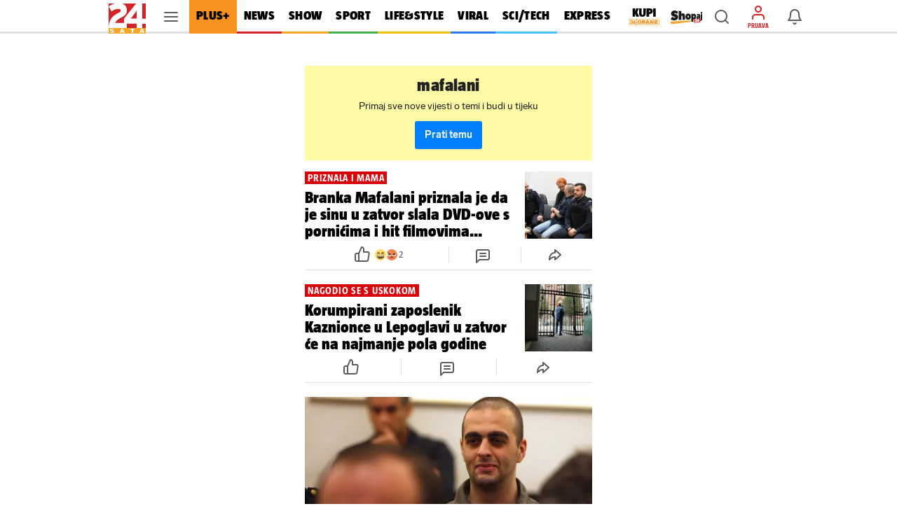

--- FILE ---
content_type: text/css
request_url: https://www.24sata.hr/static/style/tags.css?bust=37312691
body_size: 854
content:
.tags__info_wrap{position:relative;display:block;margin:0 auto 16px;padding:15px 0 16px 0;background-color:#fffaa5}.tags__info_wrap.is-selected{display:flex;justify-content:space-between}.tags__info_title{margin-bottom:8px;padding:0 30px;font:normal 400 100% "TazBlack",sans-serif;font-size:1.5rem;line-height:1.5625rem;color:#212121;letter-spacing:.0275rem}.is-selected .tags__info_title{flex-grow:1;flex-shrink:1;flex-wrap:wrap;margin-bottom:0}@media screen and (min-width:1680px){.tags__info_title{font-size:1.7625rem;line-height:1.875rem}
}.tags__info_more{padding:0;border:0;box-shadow:none;flex-basis:24px;font-size:1.5rem;line-height:1.5rem;background-color:transparent}.tags__info_more .icon{width:auto;height:auto}.tags__info_subtitle{display:block;margin-bottom:11px;padding:0 30px;font:normal 400 100% "LabGrotesque",sans-serif;font-size:.875rem;line-height:1.25rem;color:#212121}@media screen and (min-width:1680px){.tags__info_subtitle{font-size:1.08125rem;line-height:1.625rem}}.tags__info_btn{display:inline-block;margin:0 auto;padding:0 14px;border-radius:2px;font:normal 400 100% "LabGrotesqueBold",sans-serif;font-size:.875rem;line-height:2.5rem;letter-spacing:0}
.tags__dropdown_item{padding:10px 0 !important;font:normal 400 100% "LabGrotesque",sans-serif;font-size:.875rem;line-height:1rem;text-align:left !important}.tags__dropdown{position:absolute;top:0;right:0;bottom:0;justify-content:center;align-items:center;width:24px;margin-right:6px}.tags__dropdown .dropdown-trigger,.tags__dropdown .icon_wrap{display:inline-block;line-height:0}.tags__dropdown .dropdown-trigger:hover,.tags__dropdown .icon_wrap:hover{cursor:pointer}.tags__dropdown .dropdown-menu{right:0;left:auto}
@media screen and (min-width:1024px){.tags__dropdown .dropdown-content{margin-top:5px;padding:8px 0 !important;border-radius:5px !important;box-shadow:0 3px 5px -1px rgba(0,0,0,0.02),0 1px 18px 0 rgba(0,0,0,0.12),0 6px 10px 0 rgba(0,0,0,0.14) !important}.tags__dropdown .dropdown-content .dropdown-item:last-child{padding:10px 40px 10px 20px !important}}.tags__dropdown .tags__info_more{display:inline-block;line-height:0}.tags__dropdown .tags__info_more .icon{opacity:.64}.tags__dropdown.is-active .tags__info_more{width:24px;height:24px;border-radius:2px;background:rgba(0,0,0,0.04)}
.site_wrap--keywords .columns{max-width:100%;column-gap:16px}@media screen and (min-width:1024px){.site_wrap--keywords .columns{justify-content:space-between}}@media screen and (min-width:1024px){.site_wrap--keywords{max-width:1010px}.site_wrap--keywords .is-main+.is-sidebar{margin-left:0 !important}}@media screen and (min-width:1680px){.site_wrap--keywords{max-width:1140px}}@media screen and (min-width:1024px){.site_wrap--keywords .column.is-main{width:385px}}@media screen and (min-width:1024px){.site_wrap--keywords .column.is-sidebar{flex-basis:312px;width:312px}
}@media screen and (min-width:1680px){.site_wrap--keywords .column.is-sidebar{flex-basis:344px;width:344px}}.site_wrap--keywords .dfp_banner--billboard_top [id$=__container__],.site_wrap--keywords .dfp_banner--billboard_top [id$=_ad_container]{margin:20px 0}.site_wrap--keywords .dfp_banner--halfpage_feed [id$=__container__],.site_wrap--keywords .dfp_banner--halfpage_feed [id$=_ad_container]{margin:20px 0 0 0}

--- FILE ---
content_type: text/css
request_url: https://www.24sata.hr/static/style/notifications.css?bust=e325cc88
body_size: 1510
content:
.notifications{position:relative;display:flex;justify-content:space-between;padding:16px 16px 9px 16px;border-bottom:1px solid rgba(0,0,0,0.12)}.notifications:last-of-type{border-bottom:0}.notifications.has-user-actions{padding-right:36px}.notifications__link{display:flex;width:100%;justify-content:space-between}.notifications__dropdown{display:flex;flex:1 1 32px;width:32px;height:32px;margin-top:8px;margin-right:2px;color:unset;justify-content:center;align-items:center}.notifications__dropdown .icon{opacity:.64}
.notifications__dropdown.is-active{border-radius:2px;background:rgba(0,0,0,0.04)}@media screen and (min-width:1024px){.notifications__dropdown{line-height:unset}}@media screen and (min-width:1024px){.notifications__dropdown .dropdown-content{padding:8px 0 !important;border-radius:5px !important;box-shadow:0 3px 5px -1px rgba(0,0,0,0.02),0 1px 18px 0 rgba(0,0,0,0.12),0 6px 10px 0 rgba(0,0,0,0.14) !important}}@media screen and (max-width:1023px){.notifications__dropdown .dropdown-item:first-of-type{color:#43a1ff}
}@media screen and (min-width:1024px){.notifications__dropdown .dropdown-item{padding:10px 40px 10px 20px !important;line-height:1rem;text-align:left !important}}@media screen and (max-width:1023px){.notifications__dropdown .dropdown-item br{display:none}}.notifications__dropdown .dropdown-menu{top:28px !important;right:6px !important}@media only screen and (min-device-width:375px) and (max-device-height:812px) and (-webkit-device-pixel-ratio:3){.notifications__dropdown.dropdown .dropdown-menu{bottom:108px !important}
}@media only screen and (min-device-width:414px) and (max-device-height:896px) and (-webkit-device-pixel-ratio:2){.notifications__dropdown.dropdown .dropdown-menu{bottom:108px !important}}@media only screen and (min-device-width:375px) and (max-device-height:812px) and (-webkit-device-pixel-ratio:3){.notifications__dropdown.dropdown .dropdown-menu{bottom:108px !important}}@media only screen and (min-device-width:414px) and (max-device-height:896px) and (-webkit-device-pixel-ratio:3){.notifications__dropdown.dropdown .dropdown-menu{bottom:108px !important}
}.notifications__dropdown .icon_wrap{display:inline-block;width:24px;height:24px;font-size:1.5rem}.notifications__dropdown .icon,.notifications__dropdown .icon_wrap{width:24px;height:24px;color:unset}.notifications__dropdown .dropdown_close{border-bottom:0}.notifications__image{flex:0 1 36px;margin-right:8px}.notifications__image figure{position:relative;display:flex;overflow:hidden;width:40px;height:40px;border-radius:2px;background-color:#fff}.notifications__image figure::before{content:"";position:absolute;top:0;right:0;bottom:0;left:0;z-index:2;display:flex;border-radius:2px;box-shadow:inset 0 0 0 1px rgba(0,0,0,0.12)}
.notifications__image_theme{display:flex;width:36px;height:24px;align-items:center;justify-content:center;border:solid 1px #007fff;border-radius:3px;font-size:.6875rem;line-height:1.5rem;color:#007fff;background-color:#edf5ff}.notifications__actions{position:absolute;top:0;right:0;bottom:0;flex:0 1 36px;min-width:36px;color:#000}.notifications__actions_card{position:absolute;right:12px;bottom:9px;height:24px;font-size:1.5rem;line-height:1.5rem}.notifications__unread{background-color:#edf5ff}
.notifications__red_card{background-color:#fff4f4}.notifications__yellow_card{background-color:#fffeef}.notifications__content_top{position:relative;margin-bottom:8px}.notifications__title_gradient{content:" ";position:absolute;right:20px;bottom:0;width:24px;height:18px;background:linear-gradient(to right,rgba(255,255,255,0) 0,#fff 50%,#fff 100%)}.notifications__unread .notifications__title_gradient{background:linear-gradient(to right,rgba(237,245,255,0) 0,#edf5ff 50%,#edf5ff 100%)}
.notifications__red_card .notifications__title_gradient{background:linear-gradient(to right,rgba(255,244,244,0) 0,#fff4f4 50%,#fff4f4 100%)}.notifications__yellow_card .notifications__title_gradient{background:linear-gradient(to right,rgba(255,254,239,0) 0,#fffeef 50%,#fffeef 100%)}.has-user-actions .notifications__title_gradient{right:0}.notifications__content{flex:1 1 auto}.notifications__content_title{position:relative;display:block;overflow:hidden;max-height:54px;padding:0 20px 0 0;font:normal 400 100% "LabGrotesque",sans-serif;font-size:.9375rem;line-height:1.125rem;color:#000;-webkit-line-clamp:3;-webkit-box-orient:vertical;text-overflow:ellipsis}
.notifications__content_title b{font:normal 400 100% "LabGrotesqueBold",sans-serif;font-size:.9375rem;line-height:1.125rem}.has-user-actions .notifications__content_title{padding:0}.notifications__content_text{position:relative;display:-webkit-box;overflow:hidden;margin-bottom:8px;font:normal 400 100% "LabGrotesque",sans-serif;font-size:.8125rem;line-height:1rem;color:#000;-webkit-line-clamp:1;-webkit-box-orient:vertical;word-break:break-word;max-height:1rem}.notifications__content_text::after{content:"";position:absolute;top:0;right:0;width:12px;height:16px;background:linear-gradient(to right,rgba(255,255,255,0) 1%,#fff)}
.notifications__unread .notifications__content_text::after{background:linear-gradient(to right,rgba(255,255,255,0) 1%,#edf5ff)}.notifications__red_card .notifications__content_text::after{background:linear-gradient(to right,rgba(255,255,255,0) 1%,#fff4f4)}.notifications__yellow_card .notifications__content_text::after{background:linear-gradient(to right,rgba(255,255,255,0) 1%,#fffeef)}.notifications__detail{display:block;font:normal 400 100% "TazRegular",sans-serif;font-size:.8125rem;line-height:1rem;color:rgba(0,0,0,0.38)}
.notifications__empty{display:block;padding:0 16px 16px}.notifications__empty_icon{position:relative;display:block;width:80px;height:80px;margin:23px auto;border-radius:50%;background-color:#f5f5f5}.notifications__empty_icon .icon{position:absolute;top:50%;left:50%;font-size:3rem;color:rgba(0,0,0,0.64);transform:translate(-50%,-50%)}.notifications__empty_title{display:block;margin-bottom:16px;font:normal 400 100% "TazBlack",sans-serif;font-size:1.5rem;line-height:1.5625rem;color:#000;letter-spacing:.0275rem}
.notifications__empty_content{font:normal 400 100% "LabGrotesque",sans-serif;font-size:1.0625rem;line-height:1.625rem}.notifications__empty_content ul{position:relative;margin:16px 0 23px 0;padding:0 0 0 36px;list-style-type:none}.notifications__empty_content ul li{position:relative;font:normal 400 100% "LabGrotesque",sans-serif;font-size:1.0625rem;line-height:1.625rem}.notifications__empty_content ul li+li{margin:8px 0}.notifications__empty_content ul li::before{content:" ";position:absolute;top:11px;left:-23px;width:6px;height:6px;margin:auto;border-radius:50%;background-color:#000}
.notifications__empty_content .btn{height:36px;margin-bottom:30px;padding:0 8px;line-height:2.25rem}@media screen and (min-width:1024px){.header__flyout{height:auto}}.header__flyout .header__flyout_scroll{position:relative;overflow:hidden}.header__flyout .header__flyout_scroll .header__flyout_content{display:block;overflow:hidden scroll;height:100%;width:100%}

--- FILE ---
content_type: application/javascript
request_url: https://www.24sata.hr/static/scripts/keyword/keyword.min.js?bust=be0cd86e
body_size: 906
content:
window.userKeywords={};let{keywordId,keywordSlug,keywordName}=document.currentScript.dataset,tagsInfo=document.querySelector(".tags__info_wrap"),followBtn=document.querySelector(".tags__info_btn"),unfollowBtn=document.querySelector(".tags__dropdown_item"),dropdownMenu=document.querySelector(".dropdown-menu"),toggleFollowMode=(e=!0)=>{var o=tagsInfo.querySelectorAll(".not_following"),r=tagsInfo.querySelectorAll(".following");e?(r.forEach(e=>{e.classList.remove("hidden")}),o.forEach(e=>{e.classList.add("hidden")})):(r.forEach(e=>{e.classList.add("hidden")}),o.forEach(e=>{e.classList.remove("hidden")}))},toggleDropdown=()=>{dropdownMenu.classList.toggle("hidden")},getUserKeywords=async(o=1)=>{var e=window.getUserToken(),r=window.baseApiUrl+"/users/me/keywords?page="+o,d=window.baseHeadersJsonApi;d.Authorization="Bearer "+e;try{var t,s,w=await fetch(r,{headers:d});if(200!==w.status)console.warn("[Keywords] Something went wrong with getting of user keywords, check dedicated response.");else if(200===w.status)return t=await w.json(),s=window.kitsuCore.deserialise(t),window.userKeywords=window.userKeywords||{},s.data.forEach(e=>{e.page=o,window.userKeywords[e.slug]=e}),s}catch(e){console.error("[Keywords] Error while getting user keywords:",e)}};document.addEventListener("DOMContentLoaded",async()=>{let e=1;var o;if(window.getUserToken()){if((o=(await getUserKeywords()).meta.pagination.pages)>e)for(e+=1;e<=o;e++)await getUserKeywords(e);window.userKeywords[keywordSlug]?toggleFollowMode(!0):toggleFollowMode(!1)}else toggleFollowMode(!1)}),followBtn.addEventListener("click",async()=>{var e=window.getUserToken();if(e){var o=window.getProfileData(),r=`${window.baseApiUrl}/users/${o.id}/keywords`,d=window.baseHeadersJsonApi,t=(toggleFollowMode(),d.Authorization="Bearer "+e,{id:keywordId,type:"keyword",attributes:{name:keywordName,slug:keywordSlug}});try{var s=await fetch(r,{method:"POST",headers:d,body:JSON.stringify({data:t})});201!==s.status?(console.warn("[Keywords] Something went wrong with post of user keyword, check dedicated response."),toggleFollowMode(!1)):201!==s.status&&200!==s.status||(window.userKeywords[keywordSlug]=t)}catch(e){console.error("[Keywords] Error while creating user keyword:",e),toggleFollowMode(!1)}}else window.openModalWelcome("keywords")}),unfollowBtn.addEventListener("click",async()=>{var e=window.getUserToken();if(e){var o=window.getProfileData(),r=`${window.baseApiUrl}/users/${o.id}/keywords/`+keywordId,d=window.baseHeadersJsonApi;toggleFollowMode(!1),d.Authorization="Bearer "+e;try{204!==(await fetch(r,{method:"DELETE",headers:d})).status?(console.warn("[Keywords] Something went wrong with delete of user keyword, check dedicated response."),toggleFollowMode()):delete window.userKeywords[keywordSlug]}catch(e){console.error("[Keywords] Error while deleting user keyword:",e),toggleFollowMode()}}});
//# sourceMappingURL=/static/scripts/keyword/keyword.js.map

--- FILE ---
content_type: application/javascript
request_url: https://www.24sata.hr/static/unicorn/js/unicorn.min.js?bust=20240329
body_size: 9262
content:
/* Version: 0.61.0 */
var Unicorn=function(e){"use strict";function t(e,t){if(!(e instanceof t))throw new TypeError("Cannot call a class as a function")}function i(e,t){for(var i=0;i<t.length;i++){var n=t[i];n.enumerable=n.enumerable||!1,n.configurable=!0,"value"in n&&(n.writable=!0),Object.defineProperty(e,n.key,n)}}function n(e,t,n){return t&&i(e.prototype,t),n&&i(e,n),e}function r(e){return function(e){if(Array.isArray(e))return o(e)}(e)||function(e){if("undefined"!=typeof Symbol&&Symbol.iterator in Object(e))return Array.from(e)}(e)||function(e,t){if(!e)return;if("string"==typeof e)return o(e,t);var i=Object.prototype.toString.call(e).slice(8,-1);"Object"===i&&e.constructor&&(i=e.constructor.name);if("Map"===i||"Set"===i)return Array.from(e);if("Arguments"===i||/^(?:Ui|I)nt(?:8|16|32)(?:Clamped)?Array$/.test(i))return o(e,t)}(e)||function(){throw new TypeError("Invalid attempt to spread non-iterable instance.\nIn order to be iterable, non-array objects must have a [Symbol.iterator]() method.")}()}function o(e,t){(null==t||t>e.length)&&(t=e.length);for(var i=0,n=new Array(t);i<t;i++)n[i]=e[i];return n}function a(e,t,i){var n,r=this;return void 0===i&&(i=!0),function(){for(var o=arguments.length,a=new Array(o),s=0;s<o;s++)a[s]=arguments[s];var l=r,u=function(){n=null,i||e.apply(l,a)},c=i&&!n;clearTimeout(n),n=setTimeout(u,t),c&&e.apply(l,a)}}function s(e){return null==e||0===Object.keys(e).length&&e.constructor===Object||""===e}function l(e){return!s(e)}function u(e){return e&&"function"==typeof e}function c(e,t){return!!e&&e.indexOf(t)>-1}function h(e,t){return void 0===t&&(t=document),t.querySelector(e)}var d={acceptNode:function(e){return NodeFilter.FILTER_ACCEPT}},f={acceptNode:function(e){return e.getAttribute("unicorn:checksum")?NodeFilter.FILTER_REJECT:NodeFilter.FILTER_ACCEPT}};function m(e,t){for(var i=arguments.length>2&&void 0!==arguments[2]?arguments[2]:d,n=document.createTreeWalker(e,NodeFilter.SHOW_ELEMENT,i,!1);n.nextNode();)t(n.currentNode)}var p=function(){function e(i){t(this,e),this.attribute=i,this.name=this.attribute.name,this.value=this.attribute.value,this.isUnicorn=!1,this.isModel=!1,this.isPoll=!1,this.isLoading=!1,this.isTarget=!1,this.isPartial=!1,this.isDirty=!1,this.isVisible=!1,this.isKey=!1,this.isError=!1,this.modifiers={},this.eventType=null,this.init()}return n(e,[{key:"init",value:function(){var e=this;if(this.name.startsWith("unicorn:")||this.name.startsWith("u:")){if(this.isUnicorn=!0,c(this.name,":model"))this.isModel=!0;else if(c(this.name,":poll.disable"))this.isPollDisable=!0;else if(c(this.name,":poll"))this.isPoll=!0;else if(c(this.name,":loading"))this.isLoading=!0;else if(c(this.name,":target"))this.isTarget=!0;else if(c(this.name,":partial"))this.isPartial=!0;else if(c(this.name,":dirty"))this.isDirty=!0;else if(c(this.name,":visible"))this.isVisible=!0;else if("unicorn:key"===this.name||"u:key"===this.name)this.isKey=!0;else if(c(this.name,":error:"))this.isError=!0;else{var t=this.name.replace("unicorn:","").replace("u:","");"id"!==t&&"name"!==t&&"checksum"!==t&&(this.eventType=t)}var i=this.name;this.eventType&&(i=this.eventType),i.split(".").slice(1).forEach((function(t){var i=t.split("-");e.modifiers[i[0]]=!(i.length>1)||i[1],e.eventType&&(e.eventType=e.eventType.replace(".".concat(t),""))}))}}}]),e}(),v=function(){function e(i){t(this,e),this.el=i,this.init()}return n(e,[{key:"init",value:function(){var t=this;if(this.id=this.el.id,this.isUnicorn=!1,this.attributes=[],this.value=this.getValue(),this.parent=null,this.el.parentElement&&(this.parent=new e(this.el.parentElement)),this.model={},this.poll={},this.loading={},this.dirty={},this.actions=[],this.partials=[],this.target=null,this.visibility={},this.key=null,this.events=[],this.errors=[],this.el.attributes)for(var i=function(e){var i=new p(t.el.attributes[e]);if(t.attributes.push(i),i.isUnicorn&&(t.isUnicorn=!0),i.isModel){var n="model";t[n].name=i.value,t[n].eventType=i.modifiers.lazy?"blur":"input",t[n].isLazy=!!i.modifiers.lazy,t[n].isDefer=!!i.modifiers.defer,t[n].debounceTime=i.modifiers.debounce&&parseInt(i.modifiers.debounce,10)||-1}else if(i.isPoll){t.poll.method=i.value?i.value:"refresh",t.poll.timing=2e3,t.poll.disable=!1;var r=i.name.split("-").slice(1);r.length>0&&(t.poll.timing=parseInt(r[0],10)||2e3)}else if(i.isPollDisable)t.poll.disableData=i.value;else if(i.isLoading||i.isDirty){var o="dirty";i.isLoading&&(o="loading"),i.modifiers.attr?t[o].attr=i.value:i.modifiers.class&&i.modifiers.remove?t[o].removeClasses=i.value.split(" "):i.modifiers.class?t[o].classes=i.value.split(" "):i.isLoading&&i.modifiers.remove?t.loading.hide=!0:i.isLoading&&(t.loading.show=!0)}else if(i.isTarget)t.target=i.value;else if(i.isPartial)i.modifiers.id?t.partials.push({id:i.value}):i.modifiers.key?t.partials.push({key:i.value}):t.partials.push({target:i.value});else if(i.isVisible){var a=i.modifiers.threshold||0;a>1&&(a/=100),t.visibility.method=i.value,t.visibility.threshold=a,t.visibility.debounceTime=i.modifiers.debounce&&parseInt(i.modifiers.debounce,10)||0}else if(i.eventType){var s={};s.name=i.value,s.eventType=i.eventType,s.isPrevent=!1,s.isStop=!1,s.isDiscard=!1,s.debounceTime=0,i.modifiers&&Object.keys(i.modifiers).forEach((function(e){"prevent"===e?s.isPrevent=!0:"stop"===e?s.isStop=!0:"discard"===e?s.isDiscard=!0:"debounce"===e?s.debounceTime=i.modifiers.debounce&&parseInt(i.modifiers.debounce,10)||0:s.key=e})),t.actions.push(s)}if(i.isKey&&(t.key=i.value),i.isError){var l=i.name.replace("unicorn:error:","");t.errors.push({code:l,message:i.value})}},n=0;n<this.el.attributes.length;n++)i(n)}},{key:"focus",value:function(){this.el.focus()}},{key:"hide",value:function(){this.el.hidden="hidden"}},{key:"show",value:function(){this.el.hidden=null}},{key:"getUnicornParent",value:function(){for(var e=this.parent;e&&!e.isUnicorn;){if(e.isRoot())return null;e=e.parent}return e}},{key:"handleLoading",value:function(e){this.handleInterfacer("loading",e)}},{key:"handleDirty",value:function(e){this.handleInterfacer("dirty",e)}},{key:"handleInterfacer",value:function(e,t){if(t=t||!1,l(this[e])){var i,n,o,a;if(this[e].attr&&(t?this.el.removeAttribute(this[e].attr):this.el.setAttribute(this[e].attr,this[e].attr)),this[e].classes)if(t)(i=this.el.classList).remove.apply(i,r(this[e].classes)),0===this.el.classList.length&&this.el.removeAttribute("class");else(n=this.el.classList).add.apply(n,r(this[e].classes));if(this[e].removeClasses)if(t)(o=this.el.classList).add.apply(o,r(this[e].removeClasses));else(a=this.el.classList).remove.apply(a,r(this[e].removeClasses))}}},{key:"isSame",value:function(e){return this.isSameEl(e.el)}},{key:"isSameEl",value:function(e){return this.el.isSameNode(e)}},{key:"isSameId",value:function(e){return this.key&&e.key&&this.key===e.key||this.id&&e.id&&this.id===e.id}},{key:"getValue",value:function(){var e=this.el.value;if(this.el.type)if("checkbox"===this.el.type.toLowerCase())e=this.el.checked;else if("select-multiple"===this.el.type.toLowerCase()){e=[];for(var t=0;t<this.el.selectedOptions.length;t++)e.push(this.el.selectedOptions[t].value)}return e}},{key:"setValue",value:function(e){s(this.el.type)||("radio"===this.el.type.toLowerCase()?this.el.value===e&&(this.el.checked=!0):"checkbox"===this.el.type.toLowerCase()?this.el.checked=e:"select-one"===this.el.type.toLowerCase()&&null==e||(this.el.value=e))}},{key:"addError",value:function(e){this.errors.push(e),this.el.setAttribute("unicorn:error:".concat(e.code),e.message)}},{key:"removeErrors",value:function(){var e=this;this.errors.forEach((function(t){e.el.removeAttribute("unicorn:error:".concat(t.code))})),this.errors=[]}},{key:"isRoot",value:function(){return l(this.el.getAttribute("unicorn:checksum"))}}]),e}();function y(e,t){t.handleLoading(),e.loadingEls.forEach((function(i){if(i.target)if(i.target.includes("*")){var n=(s=i.target,l=s.split("*"),u="",l.forEach((function(e,t){0===t&&""===e?u=u.concat("[a-zA-Z0-9_:.\\-]*"):t===l.length-1?""!==e&&(u=u.concat("(".concat(e,")"))):u=u.concat("(".concat(e,")"),"[a-zA-Z0-9_:.\\-]*")})),new RegExp(u)),o=[];r(e.root.getElementsByTagName("*")).forEach((function(e){r(e.attributes).forEach((function(t){["id","unicorn:key","u:key"].includes(t.name)&&t.value.match(n)&&o.push(e)}))})),o.forEach((function(e){t.el.isSameNode(e)&&(i.handleLoading(),i.loading.hide?i.hide():i.loading.show&&i.show())}))}else{var a=h("#".concat(i.target),e.root);a||e.keyEls.forEach((function(e){a||e.key!==i.target||(a=e.el)})),a&&t.el.isSameNode(a)&&(i.handleLoading(),i.loading.hide?i.hide():i.loading.show&&i.show())}else i.handleLoading(),i.loading.hide?i.hide():i.loading.show&&i.show();var s,l,u}))}function g(e,t,i){return(t=t.trim().slice(t.indexOf(i)+i.length).trim()).split(".").forEach((function(t){if(t=t.trim())if(t.endsWith("()")){var i=t.slice(0,t.length-2);e=e[i]()}else{if(!l(e[t]))throw Error("'".concat(t,"' could not be retrieved"));e=e[t]}})),"string"==typeof e&&(e='"'.concat(e,'"')),e}function b(e,t){e.document.addEventListener(t,(function(i){var n=new v(i.target);n&&!n.isUnicorn&&(n=n.getUnicornParent()),n&&n.isUnicorn&&n.actions.length>0&&t in e.actionEvents&&e.actionEvents[t].forEach((function(t){var r=t.action,o=t.element;if(n.isSame(o)){e.walker(o.el,(function(t){e.modelEls.filter((function(e){return e.isSameEl(t)})).forEach((function(t){if(l(t.model)&&t.model.isLazy){var i={type:"syncInput",payload:{name:t.model.name,value:t.getValue()}};e.actionQueue.push(i)}}))})),r.isPrevent&&i.preventDefault(),r.isStop&&i.stopPropagation(),r.isDiscard&&(e.actionQueue=[]);var a=r.name;(function(e){if(!c(e=e.trim(),"(")||!e.endsWith(")"))return[];e=e.slice(e.indexOf("(")+1,e.length-1);for(var t=[],i="",n=!1,r=!1,o=0,a=0,s=0;s<e.length;s++){var l=e.charAt(s);i+=l,"["===l?a++:"]"===l?a--:"("===l?o++:")"===l?o--:"{"===l||"}"===l||("'"===l?n=!n:'"'===l?r=!r:","===l&&(n||r||0!==a||0!==o||(i=i.slice(0,i.length-1),t.push(i),i=""))),s===e.length-1&&(n||r||0!==a||0!==o||(t.push(i.trim()),i=""))}return t})(a).forEach((function(t){if(t.startsWith("$event"))try{var n=g(i,t,"$event");a=a.replace(t,n)}catch(e){a=a.replace(t,"")}else if(t.startsWith("$returnValue"))if(l(e.return)&&l(e.return.value))try{var r=g(e.return.value,t,"$returnValue");a=a.replace(t,r)}catch(e){a=a.replace(t,"")}else a=a.replace(t,"")})),r.key&&r.key!==function(e){if(!e)return"";var t=e.match(/[A-Z]{2,}(?=[A-Z][a-z]+[0-9]*|\b)|[A-Z]?[a-z]+[0-9]*|[A-Z]|[0-9]+/g);return t?t.map((function(e){return e.toLowerCase()})).join("-"):e}(i.key)||(y(e,n),e.callMethod(a,r.debounceTime,n.partials))}}))}))}function E(e,t,i){i=i||t.model.eventType,t.events.push(i),t.el.addEventListener(i,(function(n){var r=!1;if(e.data[t.model.name]!==t.getValue()?(r=!0,t.handleDirty()):t.handleDirty(!0),t.model.isLazy){if("input"===i)return;if(!r)return}var o={type:"syncInput",payload:{name:t.model.name,value:t.getValue()},partials:t.partials};if(e.lastTriggeringElements.some((function(e){return e.isSame(t)}))||e.lastTriggeringElements.push(t),t.model.isDefer){var a=-1;return e.actionQueue.forEach((function(e,i){e.payload.name===t.model.name&&(e.payload.value=t.getValue(),a=i)})),r&&-1===a&&e.actionQueue.push(o),void(!r&&a>-1&&e.actionQueue.splice(a))}e.actionQueue.push(o),e.queueMessage(t.model.debounceTime,(function(i,n,r){r?console.error(r):((i=i||[]).some((function(e){return e.isSame(t)}))||i.push(t),e.setModelValues(i,n,!0))}))}))}var k={},T={};function w(e,t){if(0!==e.actionQueue.length&&e.currentActionQueue!==e.actionQueue){var i=e.actionQueue.some((function(e){return"callMethod"===e.type}));e.currentActionQueue=e.actionQueue,e.actionQueue=[];var n={id:e.id,data:e.data,checksum:e.checksum,actionQueue:e.currentActionQueue,epoch:Date.now(),hash:e.hash},r={Accept:"application/json","X-Requested-With":"XMLHttpRequest"};if(e.useCsrfToken)try{r[e.csrfTokenHeaderName]=function(e){var t=e.csrfTokenCookieName+"=",i=e.document.cookie.split(";").filter((function(e){return e.trim().startsWith(t)}));if(i.length>0)return i[0].replace(t,"");var n=e.document.getElementsByName("csrfmiddlewaretoken");if(n&&n.length>0)return n[0].getAttribute("value");throw Error("CSRF token is missing. Do you need to add {% csrf_token %}?")}(e)}catch(e){console.error(e)}fetch(e.syncUrl,{method:"POST",headers:r,body:JSON.stringify(n)}).then((function(t){if(t.ok)return t.json();if(e.loadingEls.forEach((function(e){e.loading.hide?e.show():e.loading.show&&e.hide(),e.handleLoading(!0),e.handleDirty(!0)})),304===t.status)return null;throw Error("Error when getting response: ".concat(t.statusText," (").concat(t.status,")"))})).then((function(n){if(n&&(!n.queued||!0!==n.queued)){if(n.error)throw"Checksum does not match"===n.error&&u(t)&&t([],!0,null),Error(n.error);if(n.redirect)if(n.redirect.url){if(!n.redirect.refresh)return void(e.window.location.href=n.redirect.url);n.redirect.title&&(e.window.document.title=n.redirect.title),e.window.history.pushState({},"",n.redirect.url)}else n.redirect.hash&&(e.window.location.hash=n.redirect.hash);e.modelEls.forEach((function(e){e.init(),e.removeErrors(),e.handleDirty(!0)})),Object.keys(n.data||{}).forEach((function(t){e.data[t]=n.data[t]})),e.errors=n.errors||{},e.return=n.return||{},e.hash=n.hash;var r=n.parent||{},o=n.dom||"",a=n.partials||[],s=n.checksum,c=n.poll||{};for(l(c)&&(e.poll.timer&&clearInterval(e.poll.timer),c.timing&&(e.poll.timing=c.timing),c.method&&(e.poll.method=c.method),e.poll.disable=c.disable||!1,e.startPolling());l(r)&&l(r.id);){var d=e.getParentComponent(r.id);d&&d.id===r.id&&(l(r.data)&&(d.data=r.data),r.dom&&(d.morphRoot(r.dom),d.loadingEls.forEach((function(e){e.loading.hide?e.show():e.loading.show&&e.hide(),e.handleLoading(!0),e.handleDirty(!0)}))),r.checksum&&(d.root.setAttribute("unicorn:checksum",r.checksum),d.refreshChecksum()),d.hash=r.hash,d.refreshEventListeners()),r=r.parent||{}}if(a.length>0){for(var f=0;f<a.length;f++){var m=a[f],p=null;m.key?p=h('[unicorn\\:key="'.concat(m.key,'"]'),e.root):m.id&&(p=h("#".concat(m.id),e.root)),!p&&e.root.parentElement&&(p=h('[unicorn\\:key="'.concat(m.key,'"]'),e.root.parentElement)),p&&e.morph(p,m.dom)}s&&(e.root.setAttribute("unicorn:checksum",s),e.refreshChecksum())}else o&&e.morphRoot(o);e.triggerLifecycleEvent("updated");try{e.init()}catch(e){return}e.refreshEventListeners();var v=!0;e.visibilityEls.forEach((function(t){t.visibility.method===e.return.method&&!1===e.return.value&&(v=!1)})),v&&e.initVisibility(),e.modelEls.forEach((function(t){Object.keys(e.errors).forEach((function(i){if(t.model.name===i){var n=e.errors[i][0];t.addError(n)}}))})),e.callCalls(n.calls);var y=e.lastTriggeringElements;e.lastTriggeringElements=[],e.currentActionQueue=null,u(t)&&t(y,i,null)}})).catch((function(i){e.actionQueue=[],e.currentActionQueue=null,e.lastTriggeringElements=[],u(t)&&t(null,null,i)}))}}var A,N=function(){function e(i){t(this,e),this.id=i.id,this.name=i.name,this.key=i.key,this.messageUrl=i.messageUrl,this.csrfTokenHeaderName=i.csrfTokenHeaderName,this.useCsrfToken=i.useCsrfToken,this.csrfTokenCookieName=i.csrfTokenCookieName,this.hash=i.hash,this.data=i.data||{},this.syncUrl="".concat(this.messageUrl,"/").concat(this.name),this.document=i.document||document,this.walker=i.walker||m,this.window=i.window||window,this.morpher=i.morpher,this.root=void 0,this.modelEls=[],this.loadingEls=[],this.keyEls=[],this.visibilityEls=[],this.errors={},this.return={},this.poll={},this.actionQueue=[],this.currentActionQueue=null,this.lastTriggeringElements=[],this.actionEvents={},this.attachedEventTypes=[],this.attachedModelEvents=[],this.init(),this.refreshEventListeners(),this.initVisibility(),this.initPolling(),this.callCalls(i.calls)}return n(e,[{key:"init",value:function(){if(this.root=h('[unicorn\\:id="'.concat(this.id,'"]'),this.document),!this.root)throw Error("No id found");this.refreshChecksum()}},{key:"getChildrenComponents",value:function(){var e=this,t=[];return this.walker(this.root,(function(i){if(!i.isSameNode(e.root)){var n=i.getAttribute("unicorn:id");if(n){var r=k[n]||null;r&&t.push(r)}}})),t}},{key:"getParentComponent",value:function(e){if(void 0!==e)return k[e]||null;for(var t=this.root,i=null;!i&&null!==t.parentElement;){var n=(t=t.parentElement).getAttribute("unicorn:id");n&&(i=k[n]||null)}return i}},{key:"callCalls",value:function(e){var t=this,i=[];return(e=e||[]).forEach((function(e){var n,o=e.fn,a=t.window;(e.fn.split(".").forEach((function(t,i){i<e.fn.split(".").length-1&&(a=a[t],o=o.slice(t.length+1))})),e.args)?i.push((n=a)[o].apply(n,r(e.args))):i.push(a[o]())})),i}},{key:"refreshEventListeners",value:function(){var e=this;this.actionEvents={},this.modelEls=[],this.loadingEls=[],this.visibilityEls=[];try{this.walker(this.root,(function(t){if(!t.isSameNode(e.root)){var i=new v(t);i.isUnicorn&&(l(i.model)?(e.attachedModelEvents.some((function(e){return e.isSame(i)}))||(e.attachedModelEvents.push(i),E(e,i),i.model.isLazy&&E(e,i,"input")),e.modelEls.some((function(e){return e.isSame(i)}))||e.modelEls.push(i)):l(i.loading)&&(e.loadingEls.push(i),i.loading.show&&i.hide()),l(i.key)&&e.keyEls.push(i),l(i.visibility)&&e.visibilityEls.push(i),i.actions.forEach((function(t){e.actionEvents[t.eventType]?e.actionEvents[t.eventType].push({action:t,element:i}):(e.actionEvents[t.eventType]=[{action:t,element:i}],e.attachedEventTypes.some((function(e){return e===t.eventType}))||(e.attachedEventTypes.push(t.eventType),b(e,t.eventType),i.events.push(t.eventType)))})))}}),f)}catch(e){}}},{key:"callMethod",value:function(e,t,i,n){var r=this,o={type:"callMethod",payload:{name:e},partials:i};this.actionQueue.push(o),this.queueMessage(t,(function(e,t,i){i&&u(n)?n(i):i?console.error(i):r.setModelValues(e,!0,!0)}))}},{key:"initVisibility",value:function(){var e=this;"undefined"!=typeof window&&"IntersectionObserver"in window&&"IntersectionObserverEntry"in window&&"intersectionRatio"in window.IntersectionObserverEntry.prototype&&this.visibilityEls.forEach((function(t){new IntersectionObserver((function(i){i[0].isIntersecting&&e.callMethod(t.visibility.method,t.visibility.debounceTime,t.partials,(function(e){e&&console.error(e)}))}),{threshold:[t.visibility.threshold]}).observe(t.el)}))}},{key:"handlePollError",value:function(e){e?console.error(e):this.poll.timer&&clearInterval(this.poll.timer)}},{key:"isPollEnabled",value:function(){if(!this.poll.disable){if(!l(this.poll.disableData))return!0;if(this.poll.disableData.startsWith("!")){if(this.poll.disableData=this.poll.disableData.slice(1),this.data[this.poll.disableData])return this.poll.disableData="!".concat(this.poll.disableData),!0;this.poll.disableData="!".concat(this.poll.disableData)}else if(!this.data[this.poll.disableData])return!0}return!1}},{key:"initPolling",value:function(){var e=this,t=new v(this.root);t.isUnicorn&&l(t.poll)&&(this.poll=t.poll,this.poll.timer=null,this.document.addEventListener("visibilitychange",(function(){e.document.hidden?e.poll.timer&&clearInterval(e.poll.timer):e.startPolling(!0)}),!1),this.poll.partials=t.partials,this.startPolling(!0))}},{key:"startPolling",value:function(e){var t=this;e&&this.isPollEnabled()&&this.callMethod(this.poll.method,0,this.poll.partials,this.handlePollError),this.poll.timer=setInterval((function(){t.isPollEnabled()&&t.callMethod(t.poll.method,0,t.poll.partials,t.handlePollError)}),this.poll.timing)}},{key:"refreshChecksum",value:function(){this.checksum=this.root.getAttribute("unicorn:checksum")}},{key:"setValue",value:function(e){s(e.model)||this.setNestedValue(e,e.model.name,this.data)}},{key:"setNestedValue",value:function(e,t,i){for(var n=t.split("."),r=i,o=0;o<n.length;o++){var a=n[o];if(null==r)return;Object.prototype.hasOwnProperty.call(r,a)&&(o===n.length-1?e.setValue(r[a]):r=r[a])}}},{key:"setModelValues",value:function(e,t,i){var n=this;t=t||!1,i=i||!1;var r=null;if((e=e||[]).length>0){var o=!1;l(r=e.slice(-1)[0])&&l(r.model)&&!r.model.isLazy&&["id","key"].forEach((function(e){n.modelEls.forEach((function(t){o||r[e]&&r[e]===t[e]&&(t.focus(),o=!0)}))}))}if(this.modelEls.forEach((function(e){!t&&r&&r.isSame(e)||n.setValue(e)})),this.getChildrenComponents().forEach((function(i){i.setModelValues(e,t,!1)})),i){var a=this.getParentComponent();a&&a.setModelValues(e,t,i)}}},{key:"queueMessage",value:function(e,t){-1===e?a(w,250,!1)(this,t):a(w,e,!1)(this,t)}},{key:"triggerLifecycleEvent",value:function(e){var t=this;e in T&&T[e].forEach((function(e){return e(t)}))}},{key:"trigger",value:function(e){this.modelEls.forEach((function(t){if(t.key===e){var i=t.model.isLazy?"blur":"input";t.el.dispatchEvent(new Event(i))}}))}},{key:"morph",value:function(e,t){if(t){var i=function(){return r(e.querySelectorAll("[unicorn\\:id]"))},n=new Set(i().map((function(e){return e.getAttribute("unicorn:id")})));this.morpher.morph(e,t);var o=new Set(i().map((function(e){return e.getAttribute("unicorn:id")})));r(n).filter((function(e){return!o.has(e)})).forEach((function(e){Unicorn.deleteComponent(e)})),i().forEach((function(e){Unicorn.insertComponentFromDom(e)}))}}},{key:"morphRoot",value:function(e){this.morph(this.root,e)}}]),e}();var C="undefined"==typeof document?void 0:document,S=!!C&&"content"in C.createElement("template"),L=!!C&&C.createRange&&"createContextualFragment"in C.createRange();function P(e){return e=e.trim(),S?function(e){var t=C.createElement("template");return t.innerHTML=e,t.content.childNodes[0]}(e):L?function(e){return A||(A=C.createRange()).selectNode(C.body),A.createContextualFragment(e).childNodes[0]}(e):function(e){var t=C.createElement("body");return t.innerHTML=e,t.childNodes[0]}(e)}function O(e,t){var i,n,r=e.nodeName,o=t.nodeName;return r===o||(i=r.charCodeAt(0),n=o.charCodeAt(0),i<=90&&n>=97?r===o.toUpperCase():n<=90&&i>=97&&o===r.toUpperCase())}function M(e,t,i){e[i]!==t[i]&&(e[i]=t[i],e[i]?e.setAttribute(i,""):e.removeAttribute(i))}var U={OPTION:function(e,t){var i=e.parentNode;if(i){var n=i.nodeName.toUpperCase();"OPTGROUP"===n&&(n=(i=i.parentNode)&&i.nodeName.toUpperCase()),"SELECT"!==n||i.hasAttribute("multiple")||(e.hasAttribute("selected")&&!t.selected&&(e.setAttribute("selected","selected"),e.removeAttribute("selected")),i.selectedIndex=-1)}M(e,t,"selected")},INPUT:function(e,t){M(e,t,"checked"),M(e,t,"disabled"),e.value!==t.value&&(e.value=t.value),t.hasAttribute("value")||e.removeAttribute("value")},TEXTAREA:function(e,t){var i=t.value;e.value!==i&&(e.value=i);var n=e.firstChild;if(n){var r=n.nodeValue;if(r==i||!i&&r==e.placeholder)return;n.nodeValue=i}},SELECT:function(e,t){if(!t.hasAttribute("multiple")){for(var i,n,r=-1,o=0,a=e.firstChild;a;)if("OPTGROUP"===(n=a.nodeName&&a.nodeName.toUpperCase()))a=(i=a).firstChild;else{if("OPTION"===n){if(a.hasAttribute("selected")){r=o;break}o++}!(a=a.nextSibling)&&i&&(a=i.nextSibling,i=null)}e.selectedIndex=r}}};function V(){}function D(e){if(e)return e.getAttribute&&e.getAttribute("id")||e.id}var I=function(e){return function(t,i,n){if(n||(n={}),"string"==typeof i)if("#document"===t.nodeName||"HTML"===t.nodeName||"BODY"===t.nodeName){var r=i;(i=C.createElement("html")).innerHTML=r}else i=P(i);var o=n.getNodeKey||D,a=n.onBeforeNodeAdded||V,s=n.onNodeAdded||V,l=n.onBeforeElUpdated||V,u=n.onElUpdated||V,c=n.onBeforeNodeDiscarded||V,h=n.onNodeDiscarded||V,d=n.onBeforeElChildrenUpdated||V,f=!0===n.childrenOnly,m=Object.create(null),p=[];function v(e){p.push(e)}function y(e,t){if(1===e.nodeType)for(var i=e.firstChild;i;){var n=void 0;t&&(n=o(i))?v(n):(h(i),i.firstChild&&y(i,t)),i=i.nextSibling}}function g(e,t,i){!1!==c(e)&&(t&&t.removeChild(e),h(e),y(e,i))}function b(e){s(e);for(var t=e.firstChild;t;){var i=t.nextSibling,n=o(t);if(n){var r=m[n];r&&O(t,r)?(t.parentNode.replaceChild(r,t),E(r,t)):b(t)}else b(t);t=i}}function E(t,i,n){var r=o(i);if(r&&delete m[r],!n){if(!1===l(t,i))return;if(t.hasAttribute("u:ignore")||t.hasAttribute("unicorn:ignore"))return;if(e(t,i),u(t),!1===d(t,i))return}"TEXTAREA"!==t.nodeName?function(e,t){var i,n,r,s,l,u=t.firstChild,c=e.firstChild;e:for(;u;){for(s=u.nextSibling,i=o(u);c;){if(r=c.nextSibling,u.isSameNode&&u.isSameNode(c)){u=s,c=r;continue e}n=o(c);var h=c.nodeType,d=void 0;if(h===u.nodeType&&(1===h?(i?i!==n&&((l=m[i])?r===l?d=!1:(e.insertBefore(l,c),n?v(n):g(c,e,!0),c=l):d=!1):n&&(d=!1),(d=!1!==d&&O(c,u))&&E(c,u)):3!==h&&8!=h||(d=!0,c.nodeValue!==u.nodeValue&&(c.nodeValue=u.nodeValue))),d){u=s,c=r;continue e}n?v(n):g(c,e,!0),c=r}if(i&&(l=m[i])&&O(l,u))e.appendChild(l),E(l,u);else{var f=a(u);!1!==f&&(f&&(u=f),u.actualize&&(u=u.actualize(e.ownerDocument||C)),e.appendChild(u),b(u))}u=s,c=r}!function(e,t,i){for(;t;){var n=t.nextSibling;(i=o(t))?v(i):g(t,e,!0),t=n}}(e,c,n);var p=U[e.nodeName];p&&p(e,t)}(t,i):t.innerHTML!=i.innerHTML&&U.TEXTAREA(t,i)}!function e(t){if(1===t.nodeType||11===t.nodeType)for(var i=t.firstChild;i;){var n=o(i);n&&(m[n]=i),e(i),i=i.nextSibling}}(t);var k,T,w=t,A=w.nodeType,N=i.nodeType;if(!f)if(1===A)1===N?O(t,i)||(h(t),w=function(e,t){for(var i=e.firstChild;i;){var n=i.nextSibling;t.appendChild(i),i=n}return t}(t,(k=i.nodeName,(T=i.namespaceURI)&&"http://www.w3.org/1999/xhtml"!==T?C.createElementNS(T,k):C.createElement(k)))):w=i;else if(3===A||8===A){if(N===A)return w.nodeValue!==i.nodeValue&&(w.nodeValue=i.nodeValue),w;w=i}if(w===i)h(t);else{if(i.isSameNode&&i.isSameNode(w))return;if(E(w,i,f),p)for(var S=0,L=p.length;S<L;S++){var M=m[p[S]];M&&g(M,M.parentNode,!1)}}return!f&&w!==t&&t.parentNode&&(w.actualize&&(w=w.actualize(t.ownerDocument||C)),t.parentNode.replaceChild(w,t)),w}}((function(e,t){var i,n,r,o,a=t.attributes;if(11!==t.nodeType&&11!==e.nodeType){for(var s=a.length-1;s>=0;s--)n=(i=a[s]).name,r=i.namespaceURI,o=i.value,r?(n=i.localName||n,e.getAttributeNS(r,n)!==o&&("xmlns"===i.prefix&&(n=i.name),e.setAttributeNS(r,n,o))):e.getAttribute(n)!==o&&e.setAttribute(n,o);for(var l=e.attributes,u=l.length-1;u>=0;u--)n=(i=l[u]).name,(r=i.namespaceURI)?(n=i.localName||n,t.hasAttributeNS(r,n)||e.removeAttributeNS(r,n)):t.hasAttribute(n)||e.removeAttribute(n)}})),R={morphdom:function(){function e(i){t(this,e),this.options=i}return n(e,[{key:"morph",value:function(e,t){return I(e,t,this.getOptions())}},{key:"getOptions",value:function(){var e=this.options.RELOAD_SCRIPT_ELEMENTS||!1;return{childrenOnly:!1,getNodeKey:function(e){if(e.attributes){var t=e.getAttribute("unicorn:id")||e.getAttribute("unicorn:key")||e.id;if(t)return t}},onBeforeElUpdated:function(t,i){if(t.isEqualNode(i))return!1;if(e&&"SCRIPT"===t.nodeName&&"SCRIPT"===i.nodeName){var n=document.createElement("script");return r(i.attributes).forEach((function(e){n.setAttribute(e.nodeName,e.nodeValue)})),n.innerHTML=i.innerHTML,t.replaceWith(n),!1}return!0},onNodeAdded:function(t){if(e&&"SCRIPT"===t.nodeName){var i=document.createElement("script");r(t.attributes).forEach((function(e){i.setAttribute(e.nodeName,e.nodeValue)})),i.innerHTML=t.innerHTML,t.replaceWith(i)}}}}}]),e}(),alpine:function(){function e(i){t(this,e),this.options=i}return n(e,[{key:"morph",value:function(e,t){if(t){if(!window.Alpine||!window.Alpine.morph)throw Error("\n  Alpine.js and the Alpine morph plugin can not be found.\n  See https://www.django-unicorn.com/docs/custom-morphers/#alpine for more information.\n  ");return window.Alpine.morph(e,t,this.getOptions())}}},{key:"getOptions",value:function(){return{key:function(e){if(e.attributes){var t=e.getAttribute("unicorn:key")||e.getAttribute("u:key")||e.id;if(t)return t}return e.id}}}}]),e}()};var x,Q="",j="X-CSRFToken",H=!0,z="csrftoken";function F(e){e.messageUrl=Q,e.csrfTokenHeaderName=j,e.csrfTokenCookieName=z,e.morpher=x,e.useCsrfToken=H;var t=new N(e);k[t.id]=t,t.setModelValues()}function W(e){var t;if(Object.keys(k).forEach((function(i){if(s(t)){var n=k[i];n.key===e&&(t=n)}})),s(t)&&Object.keys(k).forEach((function(i){if(s(t)){var n=k[i];n.name===e&&(t=n)}})),!t)throw Error("No component found for: ".concat(e));return t}return e.addEventListener=function(e,t){e in T||(T[e]=[]),T[e].push(t)},e.call=function(e,t){for(var i=W(e),n="",r=arguments.length,o=new Array(r>2?r-2:0),a=2;a<r;a++)o[a-2]=arguments[a];o.forEach((function(e){void 0!==e&&(n="string"==typeof e?"".concat(n,"'").concat(e,"', "):"".concat(n).concat(e,", "))})),n&&(n=n.slice(0,-2),t="".concat(t,"(").concat(n,")")),i.callMethod(t,0,null,(function(e){console.error(e)}))},e.componentInit=F,e.deleteComponent=function(e){delete k[e]},e.getComponent=W,e.getReturnValue=function(e){return W(e).return.value},e.init=function(e,t,i,n,r){return Q=e,x=function(e){var t=e.NAME;if(s(t))throw Error(" Missing morpher name");var i=R[t];if(i)return new i(e);throw Error("Unknown morpher: ".concat(t))}(n),l(t)&&(j=t),void 0!==r&&(H=r),l(i)&&(z=i),{messageUrl:Q,csrfTokenHeaderName:j,csrfTokenCookieName:z,morpher:x,useCsrfToken:H}},e.insertComponentFromDom=function(e){var t=e.getAttribute("unicorn:id");k[t]||F({id:t,name:e.getAttribute("unicorn:name"),key:e.getAttribute("unicorn:key"),checksum:e.getAttribute("unicorn:checksum"),data:JSON.parse(e.getAttribute("unicorn:data")),calls:JSON.parse(e.getAttribute("unicorn:calls"))})},e.trigger=function(e,t){W(e).trigger(t)},Object.defineProperty(e,"__esModule",{value:!0}),e}({});
